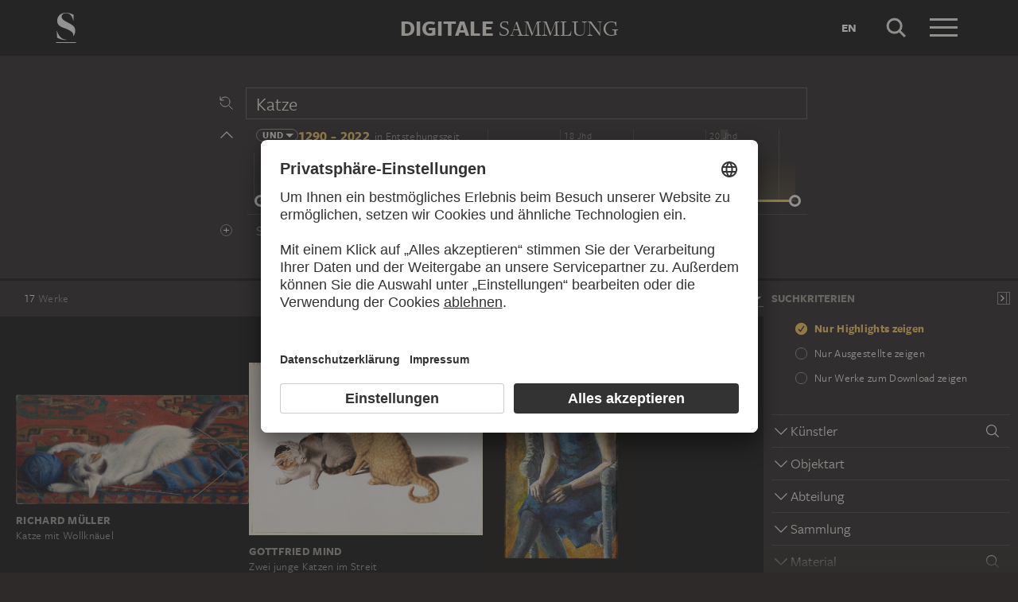

--- FILE ---
content_type: text/html; charset=UTF-8
request_url: https://sammlung.staedelmuseum.de/de/suche?q=Katze
body_size: 9274
content:
<!DOCTYPE html>
<html lang="de">
<head>
  <meta charset="utf-8" />
  <meta name="viewport" content="width=device-width, initial-scale=1.0, maximum-scale=1.0, user-scalable=no" />
  <meta name="format-detection" content="telephone=no" />
  <title>Suche - Digitale Sammlung</title>
  <meta name="description" content="Roaming through 700 years of art history with the Digital Collection of the St&auml;del Museum.">
  <meta name="robots" content="noindex,nofollow">
  <meta property="og:title" content="Suche">
  <meta property="og:type" content="website">
  <meta property="og:url" content="https://sammlung.staedelmuseum.de/de/suche">
  <meta property="og:image" content="https://sammlung.staedelmuseum.de/apple-touch-icon.png">
  <meta property="og:image:width" content="200">
  <meta property="og:image:height" content="200">
  <meta property="og:description" content="Roaming through 700 years of art history with the Digital Collection of the St&auml;del Museum.">
  <meta property="og:site_name" content="Digitale Sammlung">
  <meta property="og:locale" content="de">

  <link href="/assets/main.css?v=cb29f25" rel="stylesheet" type="text/css" />
  <link href="/assets/print.css?v=cb29f25" rel="stylesheet" type="text/css" media="print" />

  <link href="https://sammlung.staedelmuseum.de/api/de/open-search" rel="search" type="application/opensearchdescription+xml" title="Digitale Sammlung" />
  <link href="/favicon.ico" rel="shortcut icon" type="image/vnd.microsoft.icon" />
  <link href="/apple-touch-icon.png" rel="apple-touch-icon" sizes="200x200" />
  <link href="/assets/fonts/8ea6bd8e-4c27-4055-b5db-8780735770c3.woff2" rel="preload" as="font" type="font/woff2" crossorigin="anonymous" />
  <link href="/assets/fonts/b6f8fd33-5a50-4e15-9eb5-03d488425d1d.woff2" rel="preload" as="font" type="font/woff2" crossorigin="anonymous" />
  <link href="/assets/fonts/6b9a2db7-b5a0-47d4-93c4-b811f1c8ac82.woff2" rel="preload" as="font" type="font/woff2" crossorigin="anonymous" />

      <link rel="alternate" hreflang="en" href="https://sammlung.staedelmuseum.de/en/search?q=Katze" />
  
  <script async="1" data-settings-id="eKTIMvKKf" id="usercentrics-cmp" src="https://app.usercentrics.eu/browser-ui/latest/loader.js"></script>

  </head>
<body >

<script type="application/json" id="dsAppPayload">{"i18n":{"and":"und","and_not":"und nicht","artist":"K\u00fcnstler","back":"Zur\u00fcck","cancel":"Abbrechen","ok":"OK","or":"oder","person":"Person","show_more":"Weitere anzeigen","title":"Titel","work":"Werk","works":"Werke","home_explore_work":"Dieses Werk entdecken","search_criteria":"Suchkriterien","search_criteria_add":"Suchkriterium hinzuf\u00fcgen","search_criteria_add_ellipsis":"Suchkriterium hinzuf\u00fcgen...","search_reset_question":"Neue Suche beginnen und alle Suchkriterien zur\u00fccksetzen?","search_start":"Suche starten","search_term":"Suchbegriff","search_timeline_century":"{century} Jhd","search_works_all":"Alle Werke","search_works_more":"Und {count} Weitere...","search_works_none":"Keine Werke","search_works_one":"Ein Werk","search_empty_body":"Der aktuelle Suchbegriff oder die Kombination der Suchkriterien ergibt leider kein Ergebnis.","search_empty_inst_a_01":"Mit einem Klick auf das","search_empty_inst_a_02":"Symbol k\u00f6nnen Sie ein Suchkriterium wieder entfernen, eventuell hilft auch eine andere logische Verkn\u00fcpfung, z.B.","search_empty_inst_b_01":"Mit dem","search_empty_inst_b_02":"Symbol beginnen Sie eine ganz neue Suche.","search_empty_meant":"Meinten Sie vielleicht:","search_branding_to_top":"Nach oben","search_branding_no_works":"Keine Werke f\u00fcr","search_branding_one":"Ein","search_branding_work_for":"Werk f\u00fcr","search_branding_works_for":"Werke f\u00fcr","search_view_mode_galleries":"Galerien","search_view_mode_images":"Bilder","search_view_mode_list":"Liste","search_sort_asc":"Aufsteigend","search_sort_date":"Datum","search_sort_desc":"Absteigend","search_sort_relevance":"Relevanz","search_list_cc":"Bildrechte","search_list_date":"Datierung","search_list_id":"Werk, Nr.","search_list_location":"Standort","search_list_material":"Material & Technik","search_list_size":"Ma\u00dfe","search_location_display":"Ausgestellt","search_location_loan":"Ausgeliehen","search_location_none":"Nicht ausgestellt","search_location_request":"Auf Anfrage","search_flags_highlights":"Nur Highlights zeigen","search_flags_exhibited":"Nur Ausgestellte zeigen","search_flags_download":"Nur Werke zum Download zeigen"}}</script>
<script type="text/javascript" src="/assets/main.js?v=cb29f25"></script>

  <noscript><iframe src="//www.googletagmanager.com/ns.html?id=GTM-KRNMP9" height="0" width="0" style="display:none;visibility:hidden"></iframe></noscript>
  <script>dataLayer = JSON.parse('[{}]');</script>
  <script>(function(w,d,s,l,i){w[l]=w[l]||[];w[l].push({'gtm.start':new Date().getTime(),event:'gtm.js'});var f=d.getElementsByTagName(s)[0],j=d.createElement(s),dl=l!='dataLayer'?'&l='+l:'';j.async=true;j.src='//www.googletagmanager.com/gtm.js?id='+i+dl;f.parentNode.insertBefore(j,f);})(window,document,'script','dataLayer','GTM-KRNMP9');</script>

<header class="dsHeader">
  <div class="dsHeader__container container">
    <a class="dsHeader__logo default" href="https://sammlung.staedelmuseum.de/de">
      <svg class="dsHeader__logoImage default" width="26" height="40" viewBox="0 0 26 40"><use href="/assets/images/icons.svg#dsSvg__logoSignet-26x40"></use></svg>      <span class="dsHeader__logoCaption">Städel Museum</span>
    </a>

    
    <div class="dsHeader__contentWrap">
      <div class="dsHeader__content branding selected">
        <div class="dsHeaderBranding">
          <div class="dsHeaderBranding__content default container selected">
            <a class="dsHeaderBranding__link" href="https://sammlung.staedelmuseum.de/de">
              <span class="dsHeaderBranding__left">Digitale</span> <span class="dsHeaderBranding__right">Sammlung</span>
            </a>
          </div>
          
        </div>

        <div class="dsHeader__action">
                      <a class="dsHeader__actionButton language" href="https://sammlung.staedelmuseum.de/en/search?q=Katze">
              <span class="dsHeader__actionButtonText">en</span>
            </a>
          
          <button class="dsHeader__actionButton search" data-action="search">
            <svg class="dsHeader__actionButtonImage search" width="40" height="40" viewBox="0 0 40 40"><use href="/assets/images/icons.svg#dsSvg__search-40"></use></svg>            <span class="dsHeader__actionButtonCaption">Suche</span>
          </button>

          <button class="dsHeader__actionButton menu" data-action="menu">
            <svg class="dsHeader__actionButtonImage menu" width="40" height="40" viewBox="0 0 40 40"><use href="/assets/images/icons.svg#dsSvg__menu-40"></use></svg>            <svg class="dsHeader__actionButtonImage close" width="40" height="40" viewBox="0 0 40 40"><use href="/assets/images/icons.svg#dsSvg__close-40"></use></svg>            <span class="dsHeader__actionButtonCaption">Menü</span>
          </button>
        </div>
      </div>
      <div class="dsHeader__content search">
        <form class="dsHeaderSearch" action="https://sammlung.staedelmuseum.de/de/suche" method="get"></form>
        <div class="dsHeader__action">
          <button class="dsHeader__actionButton cancel" data-action="cancel">
            <svg class="dsHeader__actionButtonImage cancel" width="40" height="40" viewBox="0 0 40 40"><use href="/assets/images/icons.svg#dsSvg__close-40"></use></svg>            <span class="dsHeader__actionButtonCaption">Abbrechen</span>
          </button>
        </div>
      </div>
    </div>

    <div class="dsHeaderMenu">
      <ul class="dsHeaderMenu__list">
                  <li class="dsHeaderMenu__item">
            <a class="dsHeaderMenu__link" href="https://sammlung.staedelmuseum.de/de">Startseite</a>
          </li>
                  <li class="dsHeaderMenu__item">
            <a class="dsHeaderMenu__link" href="https://sammlung.staedelmuseum.de/de/suche">Werke</a>
          </li>
                  <li class="dsHeaderMenu__item">
            <a class="dsHeaderMenu__link" href="https://sammlung.staedelmuseum.de/de/persons">Künstler</a>
          </li>
                  <li class="dsHeaderMenu__item">
            <a class="dsHeaderMenu__link" href="https://sammlung.staedelmuseum.de/de/albums">Alben</a>
          </li>
        
        <li class="dsHeaderMenu__item">
                      <a class="dsHeaderMenu__link" href="https://sammlung.staedelmuseum.de/de/user">Anmelden</a>
                  </li>

        <li class="dsHeaderMenu__item">
          <ul class="dsHeaderMenu__list secondary">
                          <li class="dsHeaderMenu__item secondary-wide">
                <a class="dsHeaderMenu__link" href="https://sammlung.staedelmuseum.de/de/konzept">Über die Digitale Sammlung</a>
              </li>
                          <li class="dsHeaderMenu__item secondary">
                <a class="dsHeaderMenu__link" href="https://www.staedelmuseum.de/de/impressum-digitale-sammlung" target="_blank">Impressum</a>
              </li>
                          <li class="dsHeaderMenu__item secondary">
                <a class="dsHeaderMenu__link" href="https://www.staedelmuseum.de/de" target="_blank">Städel Museum</a>
              </li>
                      </ul>
        </li>
      </ul>
    </div>
  </div>
</header>
<div class="dsSearch">
    <div class="dsSearch__header">
      <div class="container">
        <div class="row">
          <div class="dsSearchForm col-md-offset-2 col-md-8">
  <div class="dsSearchForm__row">
    <div class="dsSearchForm__rowDummy"></div>
  </div>

  <div class="dsSearchFormTime__accordion">
    <div class="dsSearchForm__rowDummy timeline"></div>
  </div>

  
  <div class="dsSearchForm__row">
    <div class="dsSearchForm__rowDummy"></div>
  </div>
</div>
        </div>
      </div>
    </div>

    <div class="dsSearch__body">
      <div class="dsSearchToolbar">
        <div class="dsSearchToolbar__counter"><em>17</em><span> Werke</span></div>
      </div>

              <div class="dsSearchPanel">
          <div class="dsSearchPanel__chrome"></div>
        </div>
      
      <div class="dsSearchResults">
        <div class="dsSearchResults__page hasPanel">
                        <ul class="dsArtworkMasonry justify">
      <li class="dsArtworkMasonry__item wide" style="--ds-masonry-aspect:0.4697265625;--ds-masonry-weight:1.25">
      <a class="dsArtworkMasonry__itemLink" href="https://sammlung.staedelmuseum.de/de/werk/katze-mit-wollknaeuel">
        <div class="dsArtworkMasonry__itemImagePanel">
          <div class="dsArtworkMasonry__itemImageWrap"></div>
        </div>
        <div class="dsArtworkMasonry__itemAuthor">Richard Müller</div>
        <div class="dsArtworkMasonry__itemTitle">Katze mit Wollknäuel</div>
      </a>
    </li>
      <li class="dsArtworkMasonry__item wide" style="--ds-masonry-aspect:0.7412109375;--ds-masonry-weight:1.1755378149948">
      <a class="dsArtworkMasonry__itemLink" href="https://sammlung.staedelmuseum.de/de/werk/zwei-junge-katzen-im-streit">
        <div class="dsArtworkMasonry__itemImagePanel">
          <div class="dsArtworkMasonry__itemImageWrap"></div>
        </div>
        <div class="dsArtworkMasonry__itemAuthor">Gottfried Mind</div>
        <div class="dsArtworkMasonry__itemTitle">Zwei junge Katzen im Streit</div>
      </a>
    </li>
      <li class="dsArtworkMasonry__item narrow" style="--ds-masonry-aspect:1.4948905109489;--ds-masonry-weight:0.84218002319336">
      <a class="dsArtworkMasonry__itemLink" href="https://sammlung.staedelmuseum.de/de/werk/junge-frau-im-korbstuhl">
        <div class="dsArtworkMasonry__itemImagePanel">
          <div class="dsArtworkMasonry__itemImageWrap"></div>
        </div>
        <div class="dsArtworkMasonry__itemAuthor">Hanns Ludwig Katz</div>
        <div class="dsArtworkMasonry__itemTitle">Junge Frau im Korbstuhl</div>
      </a>
    </li>
      <li class="dsArtworkMasonry__item wide" style="--ds-masonry-aspect:0.66796875;--ds-masonry-weight:1.25">
      <a class="dsArtworkMasonry__itemLink" href="https://sammlung.staedelmuseum.de/de/werk/die-fischer">
        <div class="dsArtworkMasonry__itemImagePanel">
          <div class="dsArtworkMasonry__itemImageWrap"></div>
        </div>
        <div class="dsArtworkMasonry__itemAuthor">Fernand Léger</div>
        <div class="dsArtworkMasonry__itemTitle">Die Fischer</div>
      </a>
    </li>
      <li class="dsArtworkMasonry__item narrow" style="--ds-masonry-aspect:1.3544973544974;--ds-masonry-weight:0.90136474609375">
      <a class="dsArtworkMasonry__itemLink" href="https://sammlung.staedelmuseum.de/de/werk/eva-am-spinnrocken">
        <div class="dsArtworkMasonry__itemImagePanel">
          <div class="dsArtworkMasonry__itemImageWrap"></div>
        </div>
        <div class="dsArtworkMasonry__itemAuthor">Monogrammist SI;  nach Maerten de Vos</div>
        <div class="dsArtworkMasonry__itemTitle">Eva am Spinnrocken</div>
      </a>
    </li>
      <li class="dsArtworkMasonry__item narrow" style="--ds-masonry-aspect:1.0260521042084;--ds-masonry-weight:0.99907165527344">
      <a class="dsArtworkMasonry__itemLink" href="https://sammlung.staedelmuseum.de/de/werk/akt">
        <div class="dsArtworkMasonry__itemImagePanel">
          <div class="dsArtworkMasonry__itemImageWrap"></div>
        </div>
        <div class="dsArtworkMasonry__itemAuthor">Fernando Botero</div>
        <div class="dsArtworkMasonry__itemTitle">Akt</div>
      </a>
    </li>
      <li class="dsArtworkMasonry__item narrow" style="--ds-masonry-aspect:1.6279809220986;--ds-masonry-weight:0.78573226928711">
      <a class="dsArtworkMasonry__itemLink" href="https://sammlung.staedelmuseum.de/de/werk/landschaft-1">
        <div class="dsArtworkMasonry__itemImagePanel">
          <div class="dsArtworkMasonry__itemImageWrap"></div>
        </div>
        <div class="dsArtworkMasonry__itemAuthor">Adolph von Menzel</div>
        <div class="dsArtworkMasonry__itemTitle">Landschaft</div>
      </a>
    </li>
      <li class="dsArtworkMasonry__item narrow" style="--ds-masonry-aspect:1.5147928994083;--ds-masonry-weight:0.83368896484375">
      <a class="dsArtworkMasonry__itemLink" href="https://sammlung.staedelmuseum.de/de/werk/selbstbildnis-mit-steifem-hut">
        <div class="dsArtworkMasonry__itemImagePanel">
          <div class="dsArtworkMasonry__itemImageWrap"></div>
        </div>
        <div class="dsArtworkMasonry__itemAuthor">Max Beckmann</div>
        <div class="dsArtworkMasonry__itemTitle">Selbstbildnis mit steifem Hut</div>
      </a>
    </li>
      <li class="dsArtworkMasonry__item narrow" style="--ds-masonry-aspect:0.775390625;--ds-masonry-weight:1.1208306632235">
      <a class="dsArtworkMasonry__itemLink" href="https://sammlung.staedelmuseum.de/de/werk/frankfurter-hauptbahnhof">
        <div class="dsArtworkMasonry__itemImagePanel">
          <div class="dsArtworkMasonry__itemImageWrap"></div>
        </div>
        <div class="dsArtworkMasonry__itemAuthor">Max Beckmann</div>
        <div class="dsArtworkMasonry__itemTitle">Frankfurter Hauptbahnhof</div>
      </a>
    </li>
      <li class="dsArtworkMasonry__item narrow" style="--ds-masonry-aspect:1.503671071953;--ds-masonry-weight:0.83843368530273">
      <a class="dsArtworkMasonry__itemLink" href="https://sammlung.staedelmuseum.de/de/werk/new-york-city">
        <div class="dsArtworkMasonry__itemImagePanel">
          <div class="dsArtworkMasonry__itemImageWrap"></div>
        </div>
        <div class="dsArtworkMasonry__itemAuthor">Helen Levitt</div>
        <div class="dsArtworkMasonry__itemTitle">New York City</div>
      </a>
    </li>
      <li class="dsArtworkMasonry__item wide" style="--ds-masonry-aspect:0.6396484375;--ds-masonry-weight:1.25">
      <a class="dsArtworkMasonry__itemLink" href="https://sammlung.staedelmuseum.de/de/werk/die-synagoge-in-frankfurt-am-main">
        <div class="dsArtworkMasonry__itemImagePanel">
          <div class="dsArtworkMasonry__itemImageWrap"></div>
        </div>
        <div class="dsArtworkMasonry__itemAuthor">Max Beckmann</div>
        <div class="dsArtworkMasonry__itemTitle">Die Synagoge in Frankfurt am Main</div>
      </a>
    </li>
      <li class="dsArtworkMasonry__item narrow" style="--ds-masonry-aspect:1.2832080200501;--ds-masonry-weight:0.92985778808594">
      <a class="dsArtworkMasonry__itemLink" href="https://sammlung.staedelmuseum.de/de/werk/adam-und-eva-der-suendenfall">
        <div class="dsArtworkMasonry__itemImagePanel">
          <div class="dsArtworkMasonry__itemImageWrap"></div>
        </div>
        <div class="dsArtworkMasonry__itemAuthor">Albrecht Dürer</div>
        <div class="dsArtworkMasonry__itemTitle">Adam und Eva (Der Sündenfall)</div>
      </a>
    </li>
      <li class="dsArtworkMasonry__item narrow" style="--ds-masonry-aspect:0.78515625;--ds-masonry-weight:1.1078191133883">
      <a class="dsArtworkMasonry__itemLink" href="https://sammlung.staedelmuseum.de/de/werk/stillleben-mit-fruechten-zinnteller-und-weinglaesern">
        <div class="dsArtworkMasonry__itemImagePanel">
          <div class="dsArtworkMasonry__itemImageWrap"></div>
        </div>
        <div class="dsArtworkMasonry__itemAuthor">Abraham Mignon</div>
        <div class="dsArtworkMasonry__itemTitle">Stillleben mit Früchten, Zinnteller und Weingläsern</div>
      </a>
    </li>
      <li class="dsArtworkMasonry__item narrow" style="--ds-masonry-aspect:1.2032902467685;--ds-masonry-weight:0.95889877319336">
      <a class="dsArtworkMasonry__itemLink" href="https://sammlung.staedelmuseum.de/de/werk/kuecheninterieur">
        <div class="dsArtworkMasonry__itemImagePanel">
          <div class="dsArtworkMasonry__itemImageWrap"></div>
        </div>
        <div class="dsArtworkMasonry__itemAuthor">Justus Juncker, Johann Conrad Seekatz</div>
        <div class="dsArtworkMasonry__itemTitle">Kücheninterieur</div>
      </a>
    </li>
      <li class="dsArtworkMasonry__item wide" style="--ds-masonry-aspect:0.7109375;--ds-masonry-weight:1.2380582055307">
      <a class="dsArtworkMasonry__itemLink" href="https://sammlung.staedelmuseum.de/de/werk/moses-schlaegt-wasser-aus-dem-fels-1">
        <div class="dsArtworkMasonry__itemImagePanel">
          <div class="dsArtworkMasonry__itemImageWrap"></div>
        </div>
        <div class="dsArtworkMasonry__itemAuthor">Abraham Bloemaert</div>
        <div class="dsArtworkMasonry__itemTitle">Moses schlägt Wasser aus dem Fels</div>
      </a>
    </li>
      <li class="dsArtworkMasonry__item wide" style="--ds-masonry-aspect:0.6484375;--ds-masonry-weight:1.25">
      <a class="dsArtworkMasonry__itemLink" href="https://sammlung.staedelmuseum.de/de/werk/das-goldene-zeitalter">
        <div class="dsArtworkMasonry__itemImagePanel">
          <div class="dsArtworkMasonry__itemImageWrap"></div>
        </div>
        <div class="dsArtworkMasonry__itemAuthor">Abraham Bloemaert</div>
        <div class="dsArtworkMasonry__itemTitle">Das Goldene Zeitalter</div>
      </a>
    </li>
      <li class="dsArtworkMasonry__item narrow" style="--ds-masonry-aspect:0.7646484375;--ds-masonry-weight:1.1364184319079">
      <a class="dsArtworkMasonry__itemLink" href="https://sammlung.staedelmuseum.de/de/werk/der-einzug-des-koenigs-rudolf-von-habsburg-in-basel-1273">
        <div class="dsArtworkMasonry__itemImagePanel">
          <div class="dsArtworkMasonry__itemImageWrap"></div>
        </div>
        <div class="dsArtworkMasonry__itemAuthor">Franz Pforr</div>
        <div class="dsArtworkMasonry__itemTitle">Der Einzug des Königs Rudolf von Habsburg in Basel 1273</div>
      </a>
    </li>
  </ul>
                  </div>
      </div>
    </div>

    <script type="application/json">{"fieldLabels":{"admin":"Abteilung","associated":"Assoziierte Person \/ Institution","atmosphere":"Stimmung","collection":"Sammlung","content":"Dargestellte Person","creator":"K\u00fcnstler","emotion":"Wirkung","geostyle":"Geografische Einordnung","iconclass":"Iconclass","institution":"Institution","material":"Material","motif":"Motiv","motif_general":"Motivgattung","motif_specific":"Motiv","motif_detail":"Bildelement","object":"Objektart","period":"Entstehungsperiode","period_production":"Entstehungszeit","place_production":"Entstehungsort","production_reason":"Entstehungsgrund","technique":"Technik","subject":"Assoziation","school_style":"Stilrichtung","unknown":"Unbekannt"},"result":{"documents":[{"aspect":0.4697265625,"image":{"alt":"Katze mit Wollkn\u00e4uel, Richard M\u00fcller","height":481,"srcset":"\/images\/115698\/richard-mueller-katze-mit-wollknaeuel-2484--thumb-sm.jpg 128w,\/images\/115698\/richard-mueller-katze-mit-wollknaeuel-2484--thumb-md.jpg 256w,\/images\/115698\/richard-mueller-katze-mit-wollknaeuel-2484--thumb-lg.jpg 512w,\/images\/115698\/richard-mueller-katze-mit-wollknaeuel-2484--thumb-xl.jpg 1024w","width":1024},"weight":1.25,"copyright":"","creator":"Richard M\u00fcller","dimensions":"28 x 60,5 cm","id":1236,"location":"depot","number":"2484","title":"Katze mit Wollkn\u00e4uel","production":"1922","physical":"\u00d6l auf Leinwand","url":"https:\/\/sammlung.staedelmuseum.de\/de\/werk\/katze-mit-wollknaeuel"},{"aspect":0.7412109375,"image":{"alt":"Zwei junge Katzen im Streit, Gottfried Mind","height":759,"srcset":"\/images\/7526\/gottfried-mind-zwei-junge-katzen-im-streit-1504z--thumb-sm.jpg 128w,\/images\/7526\/gottfried-mind-zwei-junge-katzen-im-streit-1504z--thumb-md.jpg 256w,\/images\/7526\/gottfried-mind-zwei-junge-katzen-im-streit-1504z--thumb-lg.jpg 512w,\/images\/7526\/gottfried-mind-zwei-junge-katzen-im-streit-1504z--thumb-xl.jpg 1024w","width":1024},"weight":1.1755378149947664,"copyright":"","creator":"Gottfried Mind","dimensions":"28,5 x 38,4 cm","id":635,"location":"requestable","number":"1504 Z","title":"Zwei junge Katzen im Streit","production":null,"physical":"Aquarell \u00fcber Bleistift auf glattem elfenbeinfarbenem Velinpapier","url":"https:\/\/sammlung.staedelmuseum.de\/de\/werk\/zwei-junge-katzen-im-streit"},{"aspect":1.494890510948905,"image":{"alt":"Junge Frau im Korbstuhl, Hanns Ludwig Katz","height":1024,"srcset":"\/images\/2236\/hanns-ludwig-katz-junge-frau-im-korbstuhl-2254--thumb-sm.jpg 86w,\/images\/2236\/hanns-ludwig-katz-junge-frau-im-korbstuhl-2254--thumb-md.jpg 171w,\/images\/2236\/hanns-ludwig-katz-junge-frau-im-korbstuhl-2254--thumb-lg.jpg 342w,\/images\/2236\/hanns-ludwig-katz-junge-frau-im-korbstuhl-2254--thumb-xl.jpg 685w","width":685},"weight":0.8421800231933594,"copyright":"","creator":"Hanns Ludwig Katz","dimensions":"99 x 51 cm","id":423,"location":"depot","number":"2254","title":"Junge Frau im Korbstuhl","production":"ca. 1933 \u2013 1934","physical":"\u00d6l auf Sperrholz","url":"https:\/\/sammlung.staedelmuseum.de\/de\/werk\/junge-frau-im-korbstuhl"},{"aspect":0.66796875,"image":{"alt":"Die Fischer, Fernand L\u00e9ger","height":684,"srcset":"\/images\/2116\/fernand-leger-die-fischer-2132--thumb-sm.jpg 128w,\/images\/2116\/fernand-leger-die-fischer-2132--thumb-md.jpg 256w,\/images\/2116\/fernand-leger-die-fischer-2132--thumb-lg.jpg 512w,\/images\/2116\/fernand-leger-die-fischer-2132--thumb-xl.jpg 1024w","width":1024},"weight":1.25,"copyright":"\u00a9 VG Bild-Kunst, Bonn 2026","creator":"Fernand L\u00e9ger","dimensions":"60 x 91 cm","id":1037,"location":"displayed","number":"2132","title":"Die Fischer","production":"1921","physical":"\u00d6l auf Leinwand","url":"https:\/\/sammlung.staedelmuseum.de\/de\/werk\/die-fischer"},{"aspect":1.3544973544973544,"image":{"alt":"Eva am Spinnrocken, Monogrammist SI;  nach Maerten de Vos","height":1024,"srcset":"\/images\/2052\/monogrammist-si-nach-maerten-de-vos-eva-am-spinnrocken-2068--thumb-sm.jpg 94w,\/images\/2052\/monogrammist-si-nach-maerten-de-vos-eva-am-spinnrocken-2068--thumb-md.jpg 189w,\/images\/2052\/monogrammist-si-nach-maerten-de-vos-eva-am-spinnrocken-2068--thumb-lg.jpg 378w,\/images\/2052\/monogrammist-si-nach-maerten-de-vos-eva-am-spinnrocken-2068--thumb-xl.jpg 756w","width":756},"weight":0.9013647460937501,"copyright":"","creator":"Monogrammist SI;  nach Maerten de Vos","dimensions":"18,2 x 13,6 cm","id":366,"location":"displayed","number":"2068","title":"Eva am Spinnrocken","production":"um 1600 \u2013 um 1625","physical":"Mischtechnik auf Fichtenholz","url":"https:\/\/sammlung.staedelmuseum.de\/de\/werk\/eva-am-spinnrocken"},{"aspect":1.0260521042084167,"image":{"alt":"Akt, Fernando Botero","height":1024,"srcset":"\/images\/4105\/fernando-botero-akt-sg1245--thumb-sm.jpg 125w,\/images\/4105\/fernando-botero-akt-sg1245--thumb-md.jpg 249w,\/images\/4105\/fernando-botero-akt-sg1245--thumb-lg.jpg 499w,\/images\/4105\/fernando-botero-akt-sg1245--thumb-xl.jpg 998w","width":998},"weight":0.9990716552734376,"copyright":"\u00a9 Fernando Botero, Foto: U. Edelmann","creator":"Fernando Botero","dimensions":"178 x 173 cm","id":560,"location":"depot","number":"SG 1245","title":"Akt","production":"1964","physical":"Kohle auf Leinwand","url":"https:\/\/sammlung.staedelmuseum.de\/de\/werk\/akt"},{"aspect":1.6279809220985693,"image":{"alt":"Landschaft, Adolph von Menzel","height":1024,"srcset":"\/images\/2245\/adolph-von-menzel-landschaft-1-2263--thumb-sm.jpg 79w,\/images\/2245\/adolph-von-menzel-landschaft-1-2263--thumb-md.jpg 157w,\/images\/2245\/adolph-von-menzel-landschaft-1-2263--thumb-lg.jpg 315w,\/images\/2245\/adolph-von-menzel-landschaft-1-2263--thumb-xl.jpg 629w","width":629},"weight":0.7857322692871094,"copyright":"","creator":"Adolph von Menzel","dimensions":"38,4 x 23,3 cm","id":427,"location":"displayed","number":"2263","title":"Landschaft","production":"1892","physical":"\u00d6l auf Leinwand","url":"https:\/\/sammlung.staedelmuseum.de\/de\/werk\/landschaft-1"},{"aspect":1.514792899408284,"image":{"alt":"Selbstbildnis mit steifem Hut, Max Beckmann","height":1024,"srcset":"\/images\/5767\/max-beckmann-selbstbildnis-mit-steifem-hut-sg2993d--thumb-sm.jpg 84w,\/images\/5767\/max-beckmann-selbstbildnis-mit-steifem-hut-sg2993d--thumb-md.jpg 169w,\/images\/5767\/max-beckmann-selbstbildnis-mit-steifem-hut-sg2993d--thumb-lg.jpg 338w,\/images\/5767\/max-beckmann-selbstbildnis-mit-steifem-hut-sg2993d--thumb-xl.jpg 676w","width":676},"weight":0.83368896484375,"copyright":"","creator":"Max Beckmann","dimensions":"50,5 x 32,4 cm","id":30085,"location":"displayed","number":"SG 2993 D","title":"Selbstbildnis mit steifem Hut","production":"1921","physical":"Kaltnadel auf Verg\u00e9papier","url":"https:\/\/sammlung.staedelmuseum.de\/de\/werk\/selbstbildnis-mit-steifem-hut"},{"aspect":0.775390625,"image":{"alt":"Frankfurter Hauptbahnhof, Max Beckmann","height":794,"srcset":"\/images\/4139\/max-beckmann-frankfurter-hauptbahnhof-sg1279--thumb-sm.jpg 128w,\/images\/4139\/max-beckmann-frankfurter-hauptbahnhof-sg1279--thumb-md.jpg 256w,\/images\/4139\/max-beckmann-frankfurter-hauptbahnhof-sg1279--thumb-lg.jpg 512w,\/images\/4139\/max-beckmann-frankfurter-hauptbahnhof-sg1279--thumb-xl.jpg 1024w","width":1024},"weight":1.1208306632235467,"copyright":"","creator":"Max Beckmann","dimensions":"70 x 90 cm","id":579,"location":"conferred","number":"SG 1279","title":"Frankfurter Hauptbahnhof","production":"29. Juli 1942 \u2013 6. September 1942","physical":"\u00d6l auf Leinwand","url":"https:\/\/sammlung.staedelmuseum.de\/de\/werk\/frankfurter-hauptbahnhof"},{"aspect":1.5036710719530102,"image":{"alt":"New York City, Helen Levitt","height":1024,"srcset":"\/images\/102975\/helen-levitt-new-york-city-dzf155--thumb-sm.jpg 85w,\/images\/102975\/helen-levitt-new-york-city-dzf155--thumb-md.jpg 170w,\/images\/102975\/helen-levitt-new-york-city-dzf155--thumb-lg.jpg 340w,\/images\/102975\/helen-levitt-new-york-city-dzf155--thumb-xl.jpg 681w","width":681},"weight":0.8384336853027344,"copyright":"\u00a9 Helen Levitt","creator":"Helen Levitt","dimensions":"48 x 38 cm","id":871,"location":"depot","number":"DZF 155","title":"New York City","production":" 1942 (Abzug ca. 1970 \u2013 1988)","physical":"Silbergelatine-Abzug, Barytpapier","url":"https:\/\/sammlung.staedelmuseum.de\/de\/werk\/new-york-city"},{"aspect":0.6396484375,"image":{"alt":"Die Synagoge in Frankfurt am Main, Max Beckmann","height":655,"srcset":"\/images\/4099\/max-beckmann-die-synagoge-frankfurt-am-main-sg1239--thumb-sm.jpg 128w,\/images\/4099\/max-beckmann-die-synagoge-frankfurt-am-main-sg1239--thumb-md.jpg 256w,\/images\/4099\/max-beckmann-die-synagoge-frankfurt-am-main-sg1239--thumb-lg.jpg 512w,\/images\/4099\/max-beckmann-die-synagoge-frankfurt-am-main-sg1239--thumb-xl.jpg 1024w","width":1024},"weight":1.25,"copyright":"","creator":"Max Beckmann","dimensions":"89,8 x 140,4 cm","id":558,"location":"displayed","number":"SG 1239","title":"Die Synagoge in Frankfurt am Main","production":"1919","physical":"\u00d6l auf Leinwand","url":"https:\/\/sammlung.staedelmuseum.de\/de\/werk\/die-synagoge-in-frankfurt-am-main"},{"aspect":1.2832080200501252,"image":{"alt":"Adam und Eva (Der S\u00fcndenfall), Albrecht D\u00fcrer","height":1024,"srcset":"\/images\/5381\/albrecht-duerer-adam-und-eva-der-suendenfall-56045d--thumb-sm.jpg 100w,\/images\/5381\/albrecht-duerer-adam-und-eva-der-suendenfall-56045d--thumb-md.jpg 199w,\/images\/5381\/albrecht-duerer-adam-und-eva-der-suendenfall-56045d--thumb-lg.jpg 399w,\/images\/5381\/albrecht-duerer-adam-und-eva-der-suendenfall-56045d--thumb-xl.jpg 798w","width":798},"weight":0.9298577880859376,"copyright":"","creator":"Albrecht D\u00fcrer","dimensions":"24,9 x 19,2 cm","id":347,"location":"depot","number":"56045 D","title":"Adam und Eva (Der S\u00fcndenfall)","production":"1504","physical":"Kupferstich auf geripptem B\u00fcttenpapier","url":"https:\/\/sammlung.staedelmuseum.de\/de\/werk\/adam-und-eva-der-suendenfall"},{"aspect":0.78515625,"image":{"alt":"Stillleben mit Fr\u00fcchten, Zinnteller und Weingl\u00e4sern, Abraham Mignon","height":804,"srcset":"\/images\/121\/abraham-mignon-stillleben-mit-fruechten-zinnteller-und-weing-121--thumb-sm.jpg 128w,\/images\/121\/abraham-mignon-stillleben-mit-fruechten-zinnteller-und-weing-121--thumb-md.jpg 256w,\/images\/121\/abraham-mignon-stillleben-mit-fruechten-zinnteller-und-weing-121--thumb-lg.jpg 512w,\/images\/121\/abraham-mignon-stillleben-mit-fruechten-zinnteller-und-weing-121--thumb-xl.jpg 1024w","width":1024},"weight":1.1078191133882824,"copyright":"","creator":"Abraham Mignon","dimensions":"34,7 x 44,7 cm","id":27,"location":"displayed","number":"121","title":"Stillleben mit Fr\u00fcchten, Zinnteller und Weingl\u00e4sern","production":"ca. 1663 \u2013 1664","physical":"\u00d6l auf Eichenholz","url":"https:\/\/sammlung.staedelmuseum.de\/de\/werk\/stillleben-mit-fruechten-zinnteller-und-weinglaesern"},{"aspect":1.2032902467685076,"image":{"alt":"K\u00fccheninterieur, Justus Juncker, Johann Conrad Seekatz","height":1024,"srcset":"\/images\/2966\/justus-juncker-johann-conrad-seekatz-kuecheninterieur-sg124--thumb-sm.jpg 106w,\/images\/2966\/justus-juncker-johann-conrad-seekatz-kuecheninterieur-sg124--thumb-md.jpg 213w,\/images\/2966\/justus-juncker-johann-conrad-seekatz-kuecheninterieur-sg124--thumb-lg.jpg 425w,\/images\/2966\/justus-juncker-johann-conrad-seekatz-kuecheninterieur-sg124--thumb-xl.jpg 851w","width":851},"weight":0.9588987731933594,"copyright":"","creator":"Justus Juncker, Johann Conrad Seekatz","dimensions":"37,6 x 31,1 cm","id":514,"location":"displayed","number":"SG 124","title":"K\u00fccheninterieur","production":"1765","physical":"\u00d6l auf Eichenholz","url":"https:\/\/sammlung.staedelmuseum.de\/de\/werk\/kuecheninterieur"},{"aspect":0.7109375,"image":{"alt":"Moses schl\u00e4gt Wasser aus dem Fels, Abraham Bloemaert","height":728,"srcset":"\/images\/115153\/abraham-bloemaert-moses-schlaegt-wasser-aus-dem-fels-1-2474--thumb-sm.jpg 128w,\/images\/115153\/abraham-bloemaert-moses-schlaegt-wasser-aus-dem-fels-1-2474--thumb-md.jpg 256w,\/images\/115153\/abraham-bloemaert-moses-schlaegt-wasser-aus-dem-fels-1-2474--thumb-lg.jpg 512w,\/images\/115153\/abraham-bloemaert-moses-schlaegt-wasser-aus-dem-fels-1-2474--thumb-xl.jpg 1024w","width":1024},"weight":1.238058205530733,"copyright":"","creator":"Abraham Bloemaert","dimensions":"83,6 x 118,3 cm","id":1473,"location":"displayed","number":"2474","title":"Moses schl\u00e4gt Wasser aus dem Fels","production":"1611","physical":"\u00d6l auf Eichenholz","url":"https:\/\/sammlung.staedelmuseum.de\/de\/werk\/moses-schlaegt-wasser-aus-dem-fels-1"},{"aspect":0.6484375,"image":{"alt":"Das Goldene Zeitalter, Abraham Bloemaert","height":664,"srcset":"\/images\/19223\/abraham-bloemaert-das-goldene-zeitalter-2878z--thumb-sm.jpg 128w,\/images\/19223\/abraham-bloemaert-das-goldene-zeitalter-2878z--thumb-md.jpg 256w,\/images\/19223\/abraham-bloemaert-das-goldene-zeitalter-2878z--thumb-lg.jpg 512w,\/images\/19223\/abraham-bloemaert-das-goldene-zeitalter-2878z--thumb-xl.jpg 1024w","width":1024},"weight":1.25,"copyright":"","creator":"Abraham Bloemaert","dimensions":"44,3 x 69,3 cm","id":702,"location":"requestable","number":"2878 Z","title":"Das Goldene Zeitalter","production":"1603","physical":"Feder in Braun sowie Pinsel in Grau und Braungrau \u00fcber schwarzer Kreide, wei\u00df geh\u00f6ht (Gouache und Bleiwei\u00df, oxidiert), durchgegriffelt, Einfassungslinie mit der Feder in Dunkelbraun \u00fcber d\u00fcnnerer Einfassung mit der Feder in Hellbraun, auf geripptem B\u00fcttenpapier","url":"https:\/\/sammlung.staedelmuseum.de\/de\/werk\/das-goldene-zeitalter"},{"aspect":0.7646484375,"image":{"alt":"Der Einzug des K\u00f6nigs Rudolf von Habsburg in Basel 1273, Franz Pforr","height":783,"srcset":"\/images\/2746\/franz-pforr-der-einzug-des-koenigs-rudolf-von-habsburg-basel-hm51--thumb-sm.jpg 128w,\/images\/2746\/franz-pforr-der-einzug-des-koenigs-rudolf-von-habsburg-basel-hm51--thumb-md.jpg 256w,\/images\/2746\/franz-pforr-der-einzug-des-koenigs-rudolf-von-habsburg-basel-hm51--thumb-lg.jpg 512w,\/images\/2746\/franz-pforr-der-einzug-des-koenigs-rudolf-von-habsburg-basel-hm51--thumb-xl.jpg 1024w","width":1024},"weight":1.1364184319079287,"copyright":"","creator":"Franz Pforr","dimensions":"90,5 x 118,9 cm","id":150,"location":"displayed","number":"HM 51","title":"Der Einzug des K\u00f6nigs Rudolf von Habsburg in Basel 1273","production":"1808 \u2013 1810","physical":"\u00d6l auf Leinwand","url":"https:\/\/sammlung.staedelmuseum.de\/de\/werk\/der-einzug-des-koenigs-rudolf-von-habsburg-in-basel-1273"}],"facets":[{"buckets":[{"count":3,"field":"creator","id":307,"title":"Beckmann, Max","type":"person"},{"count":2,"field":"creator","id":1114,"title":"Bloemaert, Abraham","type":"person"},{"count":1,"field":"creator","id":1836,"title":"Botero, Fernando","type":"person"},{"count":1,"field":"creator","id":1427,"title":"D\u00fcrer, Albrecht","type":"person"},{"count":1,"field":"creator","id":1364,"title":"Juncker, Justus","type":"person"},{"count":1,"field":"creator","id":777,"title":"Katz, Hanns Ludwig","type":"person"},{"count":1,"field":"creator","id":815,"title":"L\u00e9ger, Fernand","type":"person"},{"count":1,"field":"creator","id":2089,"title":"Levitt, Helen","type":"person"},{"count":1,"field":"creator","id":648,"title":"Menzel, Adolph von","type":"person"},{"count":1,"field":"creator","id":1253,"title":"Mignon, Abraham","type":"person"}],"name":"creator","numBuckets":15},{"buckets":[{"count":12,"field":"object","id":48,"title":"Gem\u00e4lde","type":"term"},{"count":2,"field":"object","id":4040,"title":"Druckgrafik","type":"term"},{"count":2,"field":"object","id":2607,"title":"Zeichnung","type":"term"},{"count":1,"field":"object","id":3047,"title":"Fotografie","type":"term"}],"name":"object","numBuckets":4},{"buckets":[{"count":7,"field":"admin","id":7,"title":"Kunst der Moderne 1800 - 1945","type":"person"},{"count":4,"field":"admin","id":1,"title":"Alte Meister 1300 - 1800","type":"person"},{"count":4,"field":"admin","id":1212,"title":"Graphische Sammlung","type":"person"},{"count":1,"field":"admin","id":1296,"title":"Gegenwartskunst 1945 - heute","type":"person"},{"count":1,"field":"admin","id":6840,"title":"Sammlung Fotografie","type":"person"}],"name":"admin","numBuckets":5},{"buckets":[{"count":10,"field":"collection","id":49,"title":"St\u00e4delsches Kunstinstitut","type":"term"},{"count":4,"field":"collection","id":2625,"title":"St\u00e4dtische Galerie","type":"term"},{"count":3,"field":"collection","id":2768,"title":"Dauerleihgabe","type":"term"}],"name":"collection","numBuckets":3},{"buckets":[{"count":7,"field":"material","id":47,"title":"Leinwand","type":"term"},{"count":3,"field":"material","id":1708,"title":"Eichenholz","type":"term"},{"count":3,"field":"material","id":3858,"title":"Verg\u00e9papier","type":"term"},{"count":2,"field":"material","id":2606,"title":"B\u00fcttenpapier","type":"term"},{"count":1,"field":"material","id":6668,"title":"Aquarellfarbe","type":"term"},{"count":1,"field":"material","id":3046,"title":"Barytpapier","type":"term"},{"count":1,"field":"material","id":6651,"title":"Fichtenholz","type":"term"},{"count":1,"field":"material","id":11977,"title":"Gouachefarbe","type":"term"},{"count":1,"field":"material","id":16463,"title":"Grafit-Ton-Gemisch","type":"term"},{"count":1,"field":"material","id":3763,"title":"Kreide","type":"term"}],"name":"material","numBuckets":15},{"buckets":[{"count":10,"field":"technique","id":51,"title":"\u00d6l","type":"term"},{"count":2,"field":"technique","id":9562,"title":"Pinselzeichnung","type":"term"},{"count":1,"field":"technique","id":2608,"title":"Aquarell","type":"term"},{"count":1,"field":"technique","id":8697,"title":"Bleistiftzeichnung","type":"term"},{"count":1,"field":"technique","id":16121,"title":"Durchgriffelung","type":"term"},{"count":1,"field":"technique","id":4856,"title":"Federzeichnung","type":"term"},{"count":1,"field":"technique","id":11500,"title":"Kaltnadel","type":"term"},{"count":1,"field":"technique","id":9298,"title":"Kohlezeichnung","type":"term"},{"count":1,"field":"technique","id":3859,"title":"Kreidezeichnung","type":"term"},{"count":1,"field":"technique","id":5209,"title":"Kupferstich","type":"term"}],"name":"technique","numBuckets":12},{"buckets":[{"count":5,"field":"motif_general","id":3478,"title":"Historie","type":"term"},{"count":3,"field":"motif_general","id":3706,"title":"Akt","type":"term"},{"count":3,"field":"motif_general","id":14293,"title":"Biblische Darstellung","type":"term"},{"count":3,"field":"motif_general","id":26,"title":"Portr\u00e4t","type":"term"},{"count":3,"field":"motif_general","id":1351,"title":"Stadtansicht","type":"term"},{"count":2,"field":"motif_general","id":2957,"title":"Genre","type":"term"},{"count":2,"field":"motif_general","id":2591,"title":"Tierdarstellung","type":"term"},{"count":1,"field":"motif_general","id":16689,"title":"Geschichtliche Darstellung","type":"term"},{"count":1,"field":"motif_general","id":1826,"title":"Interieur","type":"term"},{"count":1,"field":"motif_general","id":44,"title":"Landschaft","type":"term"}],"name":"motif_general","numBuckets":15},{"buckets":[{"count":14,"field":"motif_specific","id":1449,"title":"Tier","type":"term"},{"count":11,"field":"motif_specific","id":27,"title":"Frau","type":"term"},{"count":11,"field":"motif_specific","id":1367,"title":"Mann","type":"term"},{"count":8,"field":"motif_specific","id":1199,"title":"Personengruppe","type":"term"},{"count":3,"field":"motif_specific","id":162,"title":"Geb\u00e4ude","type":"term"},{"count":3,"field":"motif_specific","id":1368,"title":"Kind","type":"term"},{"count":2,"field":"motif_specific","id":8845,"title":"Adam","type":"term"},{"count":2,"field":"motif_specific","id":15928,"title":"Adam und Eva","type":"term"},{"count":2,"field":"motif_specific","id":8846,"title":"Eva","type":"term"},{"count":2,"field":"motif_specific","id":250,"title":"Frankfurt am Main","type":"term"}],"name":"motif_specific","numBuckets":35},{"buckets":[{"count":2,"field":"content","id":1488,"title":"Adam","type":"person"},{"count":2,"field":"content","id":2858,"title":"Adam und Eva","type":"person"},{"count":2,"field":"content","id":307,"title":"Beckmann, Max","type":"person"},{"count":2,"field":"content","id":1489,"title":"Eva","type":"person"},{"count":1,"field":"content","id":1692,"title":"Aaron","type":"person"},{"count":1,"field":"content","id":306,"title":"Battenberg, Fridel","type":"person"},{"count":1,"field":"content","id":166,"title":"Battenberg, Ugi","type":"person"},{"count":1,"field":"content","id":1680,"title":"Mose","type":"person"},{"count":1,"field":"content","id":1465,"title":"Rudolf I. (K\u00f6nig des Heiligen R\u00f6mischen Reiches)","type":"person"},{"count":1,"field":"content","id":1283,"title":"Saturn","type":"person"}],"name":"content","numBuckets":10},{"buckets":[{"count":12,"field":"motif_detail","id":5938,"title":"Katze","type":"term"},{"count":11,"field":"motif_detail","id":27,"title":"Frau","type":"term"},{"count":11,"field":"motif_detail","id":1367,"title":"Mann","type":"term"},{"count":9,"field":"motif_detail","id":113,"title":"Himmel","type":"term"},{"count":6,"field":"motif_detail","id":120,"title":"Stehende","type":"term"},{"count":6,"field":"motif_detail","id":1463,"title":"Stehender","type":"term"},{"count":6,"field":"motif_detail","id":1381,"title":"Zweig","type":"term"},{"count":5,"field":"motif_detail","id":1380,"title":"Ast","type":"term"},{"count":5,"field":"motif_detail","id":167,"title":"Baum","type":"term"},{"count":5,"field":"motif_detail","id":1342,"title":"Baumstamm","type":"term"}],"name":"motif_detail","numBuckets":430},{"buckets":[{"count":16,"field":"iconclass","id":38555,"title":"Gesellschaft, Zivilisation, Kultur","type":"term"},{"count":14,"field":"iconclass","id":38567,"title":"der Mensch (allgemein)","type":"term"},{"count":12,"field":"iconclass","id":38610,"title":"Natur","type":"term"},{"count":6,"field":"iconclass","id":38594,"title":"Geschichte","type":"term"},{"count":3,"field":"iconclass","id":38879,"title":"Bibel","type":"term"},{"count":3,"field":"iconclass","id":38560,"title":"Religion und Magie","type":"term"},{"count":1,"field":"iconclass","id":39183,"title":"abstrakte Ideen und Konzeptionen","type":"term"},{"count":1,"field":"iconclass","id":39962,"title":"Klassische Mythologie und Antike Geschichte","type":"term"}],"name":"iconclass","numBuckets":8},{"buckets":[{"count":4,"field":"subject","id":1427,"title":"Alltag","type":"term"},{"count":4,"field":"subject","id":8844,"title":"Garten Eden","type":"term"},{"count":4,"field":"subject","id":5938,"title":"Katze","type":"term"},{"count":3,"field":"subject","id":2135,"title":"Himmel (Religion)","type":"term"},{"count":3,"field":"subject","id":122,"title":"Realismus","type":"term"},{"count":2,"field":"subject","id":1316,"title":"Arbeit","type":"term"},{"count":2,"field":"subject","id":1310,"title":"Bauer","type":"term"},{"count":2,"field":"subject","id":10344,"title":"Baum des Lebens","type":"term"},{"count":2,"field":"subject","id":2709,"title":"Ernte","type":"term"},{"count":2,"field":"subject","id":250,"title":"Frankfurt am Main","type":"term"}],"name":"subject","numBuckets":271},{"buckets":[{"count":2,"field":"production_reason","id":17943,"title":"Autonome Zeichnung","type":"term"},{"count":1,"field":"production_reason","id":57788,"title":"vorbereitende Zeichnung ","type":"term"}],"name":"production_reason","numBuckets":2},{"buckets":[{"count":3,"field":"place_production","id":192,"title":"Europa","type":"term"}],"name":"place_production","numBuckets":1},{"buckets":[{"count":2,"field":"geostyle","id":18313,"title":"Deutsch","type":"term"},{"count":1,"field":"geostyle","id":18320,"title":"Niederl\u00e4ndisch","type":"term"},{"count":1,"field":"geostyle","id":18596,"title":"Schweizerisch","type":"term"}],"name":"geostyle","numBuckets":3},{"buckets":[{"count":8,"field":"period_production","id":2619,"title":"20. Jahrhundert","type":"term"},{"count":3,"field":"period_production","id":24,"title":"17. Jahrhundert","type":"term"},{"count":2,"field":"period_production","id":1954,"title":"16. Jahrhundert","type":"term"},{"count":2,"field":"period_production","id":1329,"title":"18. Jahrhundert","type":"term"},{"count":2,"field":"period_production","id":106,"title":"19. Jahrhundert","type":"term"}],"name":"period_production","numBuckets":5}],"groups":[],"histogram":{"actualEnd":2022,"actualStart":1290,"end":2030,"start":1281,"counts":[0,0,0,0,0,0,0,0,0,0,0,0,0,0,0,0,0,0,0,0,0,0,1,0,0,0,0,0,0,0,0,0,1,1,1,0,0,0,1,0,0,0,0,0,0,0,1,0,1,0,0,0,1,0,0,0,0,0,0,0,0,1,0,1,3,1,2,0,1,0,0,0,0,0,0]},"numDocuments":17,"query":{"fullText":"Katze","filters":[],"flags":[],"page":1,"pageStep":120,"production":{"operator":"+","range":null},"sort":"score","sortDir":"desc","viewMode":"images","viewModeArguments":null,"viewPanel":true},"suggestions":null}}</script>
  </div>
<footer class="dsFooter">
  <div class="container withTocPadding">
    <div class="row">
      <div class="col-sm-4">
        <p class="dsFooter__caption">Rechtliches</p>
        <ul class="dsFooter__links">
                      <li class="dsFooter__linksItem">
              <a class="dsFooter__linksLink" href="https://www.staedelmuseum.de/de/impressum-digitale-sammlung" target="_blank">Impressum</a>
            </li>
                      <li class="dsFooter__linksItem">
              <a class="dsFooter__linksLink" href="https://www.staedelmuseum.de/de/datenschutz" target="_blank">Datenschutz</a>
            </li>
                    <li>
            Copyright © 2026 Städel Museum<br />
            All rights reserved.
          </li>
        </ul>
      </div>

      <div class="col-sm-4">
        <p class="dsFooter__caption">Digitale Sammlung</p>
        <ul class="dsFooter__links">
                      <li class="dsFooter__linksItem">
              <a class="dsFooter__linksLink" href="https://sammlung.staedelmuseum.de/de">Startseite</a>
            </li>
                      <li class="dsFooter__linksItem">
              <a class="dsFooter__linksLink" href="https://sammlung.staedelmuseum.de/de/suche">Werke</a>
            </li>
                      <li class="dsFooter__linksItem">
              <a class="dsFooter__linksLink" href="https://sammlung.staedelmuseum.de/de/persons">Künstler</a>
            </li>
                      <li class="dsFooter__linksItem">
              <a class="dsFooter__linksLink" href="https://sammlung.staedelmuseum.de/de/albums">Alben</a>
            </li>
                      <li class="dsFooter__linksItem">
              <a class="dsFooter__linksLink" href="https://sammlung.staedelmuseum.de/de/konzept">Über die Digitale Sammlung</a>
            </li>
                  </ul>
      </div>

      <div class="col-sm-4">
        <p class="dsFooter__caption">Social Media</p>
        <ul class="dsFooter__social">
                      <li class="dsFooter__socialItem">
              <a class="dsFooter__socialLink circle" href="https://instagram.com/staedelmuseum" target="_blank">
                <svg class="dsFooter__socialImage" width="24" height="24" viewBox="0 0 24 24"><use href="/assets/images/icons.svg#dsSvg__socialInstagram-24"></use></svg>              </a>
            </li>
                      <li class="dsFooter__socialItem">
              <a class="dsFooter__socialLink circle" href="https://youtube.com/staedelmuseum" target="_blank">
                <svg class="dsFooter__socialImage" width="24" height="24" viewBox="0 0 24 24"><use href="/assets/images/icons.svg#dsSvg__socialYouTube-24"></use></svg>              </a>
            </li>
                      <li class="dsFooter__socialItem">
              <a class="dsFooter__socialLink circle" href="https://www.tiktok.com/@staedelmuseum" target="_blank">
                <svg class="dsFooter__socialImage" width="24" height="24" viewBox="0 0 24 24"><use href="/assets/images/icons.svg#dsSvg__socialTiktok-24"></use></svg>              </a>
            </li>
                      <li class="dsFooter__socialItem">
              <a class="dsFooter__socialLink circle" href="https://facebook.com/staedelmuseum" target="_blank">
                <svg class="dsFooter__socialImage" width="24" height="24" viewBox="0 0 24 24"><use href="/assets/images/icons.svg#dsSvg__socialFacebook-24"></use></svg>              </a>
            </li>
                      <li class="dsFooter__socialItem">
              <a class="dsFooter__socialLink circle" href="https://www.linkedin.com/company/st-del-museum-frankfurt/" target="_blank">
                <svg class="dsFooter__socialImage" width="24" height="24" viewBox="0 0 24 24"><use href="/assets/images/icons.svg#dsSvg__socialLinkedIn-24"></use></svg>              </a>
            </li>
                      <li class="dsFooter__socialItem">
              <a class="dsFooter__socialLink" href="https://stories.staedelmuseum.de/de" target="_blank">
                <svg class="dsFooter__socialImage" width="119" height="34" viewBox="0 0 119 34"><use href="/assets/images/icons.svg#dsSvg__socialBlog-119x34"></use></svg>              </a>
            </li>
                  </ul>
      </div>
    </div>
  </div>
</footer>

</body>
</html>
